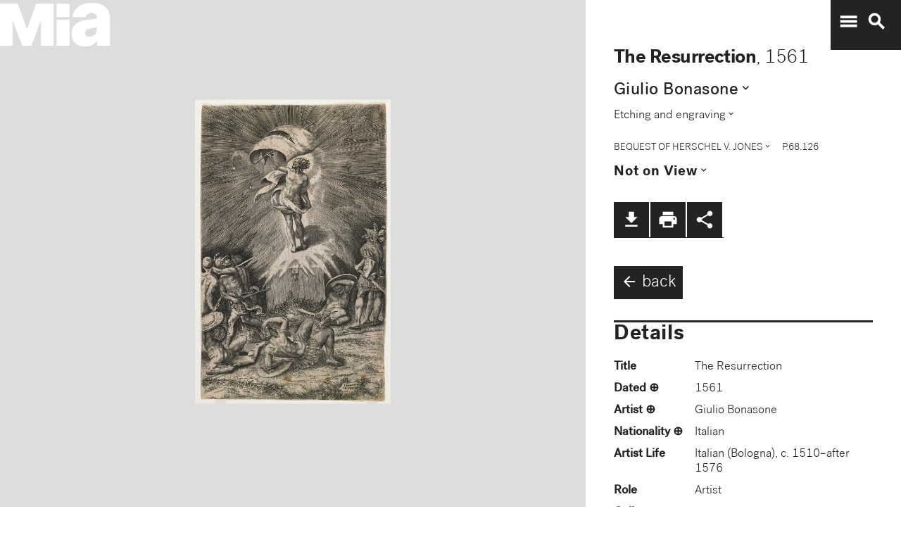

--- FILE ---
content_type: text/plain
request_url: https://mia-dimensions.s3.amazonaws.com/7441/plate.svg
body_size: 2654
content:
<svg viewbox="0 0 400 320" class="dimension-view"><rect x="20" y="20.336656191447616" width="173.8730901581262" height="279.6633438085524" class="edge"></rect><line x1="20" y1="20.336656191447616" x2="20.33665619144762" y2="20.0" class="edge"></line><line x1="193.8730901581262" y1="20.336656191447616" x2="194.2097463495738" y2="20.0" class="edge"></line><line x1="193.8730901581262" y1="300" x2="194.2097463495738" y2="299.6633438085524" class="edge"></line><line x1="20.33665619144762" y1="20.0" x2="194.2097463495738" y2="20.0" class="edge"></line><line x1="194.2097463495738" y1="20.0" x2="194.2097463495738" y2="299.6633438085524" class="edge"></line><text x="106.9365450790631" y="296" text-anchor="middle">18.3 cm</text><text x="191.8730901581262" y="160.1683280957238" text-anchor="end">29.4 cm</text><text x="40.16832809572381" y="20.168328095723805" text-anchor="start">1 mm</text><g fill-rule="evenodd" transform="translate(213.8730901581262,236.20209725851888)">
      <g class="tennis-ball" transform="scale(0.2278496526481469,0.2278496526481469)">
        <circle class="ball" cx="140.5" cy="140.5" r="139.5"></circle>
        <path class="line" d="M35.4973996,48.6564543 C42.5067217,75.8893541 47.1024057,103.045405 48.5071593,129.267474 C49.2050919,142.295548 49.1487206,156.313997 48.4007524,171.179475 C47.3170518,192.717458 44.831768,215.405368 41.2689042,238.548172 C44.0920595,241.405174 47.0377013,244.140872 50.0973089,246.746747 C54.274085,220.981656 57.1814249,195.664391 58.388118,171.681997 C59.152645,156.487423 59.2103921,142.12682 58.4928407,128.732526 C56.9456805,99.8522041 51.6525537,69.9875212 43.5965239,40.1505937 C40.7799535,42.8710386 38.077622,45.7089492 35.4973996,48.6564543 L35.4973996,48.6564543 Z"></path>
        <path class="line" d="M209.929126,19.4775696 C207.210255,20.7350524 204.523231,22.0798819 201.877774,23.5155872 C185.816543,32.2321125 172.62404,43.5997536 163.365582,57.9858795 C152.309799,75.1647521 147.361062,95.9365435 149.519284,120.438716 C153.246233,162.750546 177.6149,202.948254 215.783496,239.999593 C219.369774,243.480895 223.018502,246.874207 226.714223,250.176799 C229.361836,248.092694 231.93214,245.91478 234.420126,243.648068 C230.467945,240.143617 226.570656,236.534305 222.748767,232.824289 C186.140739,197.287837 162.958794,159.047704 159.480716,119.561284 C157.514766,97.2419721 161.935618,78.6859198 171.774644,63.3976879 C180.045966,50.5454103 191.971382,40.2695847 206.647666,32.3046788 C211.02518,29.9289759 215.539302,27.8153877 220.133919,25.9481492 C216.833521,23.6494818 213.429097,21.4897954 209.929126,19.4775696 L209.929126,19.4775696 Z"></path>
    </g></g></svg>